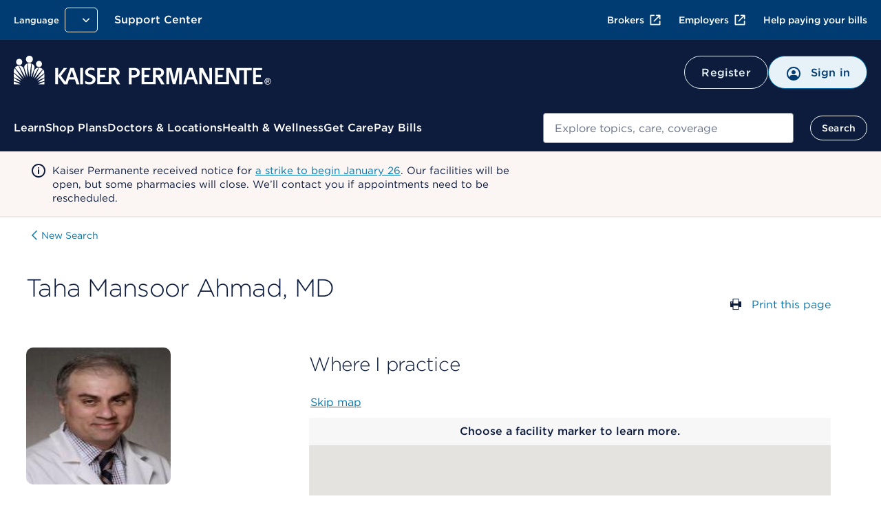

--- FILE ---
content_type: text/html; charset=UTF-8
request_url: https://healthy.kaiserpermanente.org/southern-california/alerts/notification.partial.html
body_size: 836
content:



   <div class="bulletinAlerts">
      <div class="alert alert-carousel" aria-label="Alert" data-analytics-location="carousel:Alerts">
         <div class="alert__content">
            <div class="ds-carousel" data-analytics-location="Carousel">
               
                  
                     <div class="ds-carousel__item">
                        <div class="alert__message">
                           
                           <div class="alert__icon">
                              <img alt="Information" width="24px" height="24px" src="/content/dam/kporg/header-ds2/icons/alert-p2.svg"/>
                           </div>
                           <div class="alert__text">
                              <div class="view-more-less-text" data-analytics-location="View More/Less Text" data-max-lines="1" data-max-lines-mobile="3" data-more-label="more" data-less-label="less" data-description="Information regarding description here">
                                    <p>Kaiser Permanente received notice for <a href="/southern-california/alerts/p2/strike-notice-unac-uhcp">a strike to begin January 26</a>. Our facilities will be open, but some pharmacies will close. We’ll contact you if appointments need to be rescheduled. </p>



                              </div>
                           </div>
                        </div>
                     </div>
                  
                  
               
            </div>
            <!-- /.ds-carousel -->
            <div class="ds-carousel__nav">
               <div class="ds-carousel__nav-wrapper">
                  <button class="button ds-carousel__button ds-carousel__button--prev" data-analytics-click="Alerts:Previous" data-analytics-type="Button">
                  <img width="24px" height="24px" src="/content/dam/kporg/header-ds2/icons/chevronleft.svg" alt="" aria-hidden="true"/>
                  Previous alert
                  </button>
                  <div class="ds-carousel__paging-info">
                     <span class="screenreader-only">showing</span>
                     <span class="ds-carousel__paging-count"></span>
                     of
                     <span class="ds-carousel__slide-count"></span>
                  </div>
                  <button class="button ds-carousel__button ds-carousel__button--next" data-analytics-click="Alerts:Next" data-analytics-type="Button">
                  Next alert
                  <img width="24px" height="24px" src="/content/dam/kporg/header-ds2/icons/chevronright.svg" alt="" aria-hidden="true"/>
                  </button>
               </div>
               <div class="ds-carousel__link" data-secure-path="/secure/view-all-alerts" data-nonsecure-path="/pages/view-all-alerts">
                  <a id="viewAllAlertsId" href="/pages/view-all-alerts">View all alerts</a>
               </div>
            </div>
         </div>
      </div>
   </div>







--- FILE ---
content_type: image/svg+xml
request_url: https://healthy.kaiserpermanente.org/content/dam/kporg/final/graphics/icons/illustrative/meditation-illustrative.svg
body_size: 4288
content:
<svg width="48" height="48" viewBox="0 0 48 48" fill="none" xmlns="http://www.w3.org/2000/svg">
<path d="M38.25 28.8295C36.2458 28.8295 34.7934 26.9036 33.1046 24.6643L33.09 24.6448L33.0366 24.5737C30.8754 21.6934 28.4632 18.4787 24 18.4787C19.5488 18.4787 17.1377 21.676 14.9809 24.536L14.91 24.6301C13.215 26.8925 11.76 28.8295 9.75 28.8295C9.55109 28.8295 9.36032 28.9074 9.21967 29.0461C9.07902 29.1847 9 29.3728 9 29.5689C9 29.765 9.07902 29.953 9.21967 30.0917C9.36032 30.2303 9.55109 30.3082 9.75 30.3082C12.5018 30.3082 14.221 28.0254 16.0633 25.5793L16.11 25.5173L16.68 24.7631C16.7587 24.6633 16.8622 24.5851 16.9803 24.5359C17.0985 24.4867 17.2275 24.4682 17.355 24.4822C17.4819 24.4906 17.6042 24.5319 17.7096 24.6021C17.815 24.6722 17.8997 24.7686 17.955 24.8814C19.1351 27.5164 19.6646 30.3898 19.5 33.2656C21.0162 33.9932 22.6517 34.4489 24.33 34.6112C25.7758 34.4334 27.1836 34.0291 28.5 33.4135C28.3128 30.4928 28.8267 27.5697 30 24.8814C30.0553 24.7686 30.14 24.6722 30.2454 24.6021C30.3508 24.5319 30.4731 24.4906 30.6 24.4822C30.7275 24.4682 30.8565 24.4867 30.9747 24.5359C31.0928 24.5851 31.1963 24.6633 31.275 24.7631L31.845 25.5173L31.9183 25.613C33.7802 28.0464 35.5109 30.3082 38.25 30.3082C38.4489 30.3082 38.6397 30.2303 38.7803 30.0917C38.921 29.953 39 29.765 39 29.5689C39 29.3728 38.921 29.1847 38.7803 29.0461C38.6397 28.9074 38.4489 28.8295 38.25 28.8295Z" fill="#92CCF0"/>
<path d="M12.24 36.3265C12.735 36.4448 13.365 36.4448 14.055 36.4448C14.1456 36.5939 14.2458 36.7372 14.355 36.8736C15.7174 38.1168 17.3562 39.0283 19.14 39.5353H17.64C15.5044 39.5353 13.7057 39.404 12.7081 39.3312C12.3257 39.3032 12.0606 39.2839 11.94 39.2839C11.7442 39.2622 11.5547 39.2027 11.3823 39.1089C11.2099 39.015 11.0579 38.8886 10.935 38.7368C10.8095 38.5864 10.7154 38.4132 10.6581 38.2269C10.6007 38.0406 10.5813 37.845 10.6008 37.6513C10.6203 37.4576 10.6784 37.2696 10.7718 37.0981C10.8652 36.9266 10.992 36.7749 11.145 36.6518C11.4089 36.4431 11.7366 36.3284 12.075 36.3265H12.24Z" fill="#92CCF0"/>
<path d="M30 34.9957H33.075V34.8922C33.0761 34.6976 33.0383 34.5047 32.9637 34.3245C32.889 34.1443 32.779 33.9805 32.64 33.8423C32.5006 33.7037 32.3347 33.5937 32.1519 33.5186C31.9691 33.4436 31.773 33.4049 31.575 33.4049C31.377 33.4049 31.1809 33.4436 30.9981 33.5186C30.8154 33.5937 30.6494 33.7037 30.51 33.8423C30.3521 34.0044 30.176 34.1483 29.985 34.2711C29.7452 34.444 29.4947 34.6021 29.235 34.7443L28.62 35.0253H30V34.9957Z" fill="#92CCF0"/>
<path d="M35.0093 36.2849C35.3201 36.2528 35.6076 36.223 35.865 36.223C36.1513 36.2129 36.4345 36.2838 36.6812 36.4273C36.928 36.5708 37.1278 36.781 37.2572 37.0329C37.3866 37.2849 37.44 37.5681 37.4113 37.8491C37.3826 38.1301 37.2728 38.3971 37.095 38.6185C36.9721 38.7703 36.8201 38.8967 36.6477 38.9906C36.4753 39.0845 36.2858 39.1439 36.09 39.1656C36.0319 39.1696 35.9411 39.1769 35.8203 39.1868C35.0367 39.2505 32.9892 39.417 30.39 39.417H29.37C28.545 39.4022 27.99 39.3874 27.045 39.3283C26.1 39.2691 25.185 39.1952 24.33 39.0769C22.3195 38.83 20.3489 38.3332 18.465 37.5982H18.345C17.6308 37.3051 16.9475 36.9435 16.305 36.5187C15.9735 36.2998 15.6623 36.0524 15.375 35.7794C15.1812 35.5731 15.0512 35.3166 15 35.0401C14.9929 34.9416 14.9929 34.8428 15 34.7443C14.9983 34.4506 15.0853 34.1631 15.25 33.9183C15.4147 33.6735 15.6496 33.4827 15.9248 33.3701C16.1999 33.2574 16.5029 33.2281 16.795 33.2859C17.0871 33.3437 17.3552 33.4859 17.565 33.6944C17.7 33.8242 17.8454 33.9429 18 34.0493C18.2359 34.2322 18.4867 34.3954 18.75 34.5373C18.99 34.6704 19.23 34.7887 19.5 34.907L19.83 34.9365C20.4885 35.1887 21.1655 35.3913 21.855 35.5428C22.6714 35.7379 23.4975 35.8909 24.33 36.0012L25.38 36.1195C26.67 36.2526 27.975 36.3561 29.25 36.3561H34.155C34.4542 36.3424 34.7404 36.3127 35.0093 36.2849Z" fill="#92CCF0"/>
<path d="M24 14.5C25.6569 14.5 27 13.1569 27 11.5C27 9.84315 25.6569 8.5 24 8.5C22.3431 8.5 21 9.84315 21 11.5C21 13.1569 22.3431 14.5 24 14.5Z" fill="#92CCF0"/>
<mask id="path-2-inside-1_484_54" fill="white">
<path fill-rule="evenodd" clip-rule="evenodd" d="M39.841 31.1373C39.419 31.5532 38.8467 31.7869 38.25 31.7869C34.86 31.7869 32.73 29.1401 30.96 26.6706C30.3452 28.4908 30.051 30.4012 30.09 32.3193C30.5436 32.061 31.058 31.9244 31.5818 31.9229C32.1056 31.9215 32.6207 32.0553 33.0758 32.311C33.5309 32.5667 33.9101 32.9355 34.1758 33.3805C34.4414 33.8256 34.5842 34.3315 34.59 34.8478L35.7 34.7443C36.0943 34.7035 36.4929 34.7401 36.8728 34.8521C37.2527 34.964 37.6063 35.1491 37.9131 35.3966C38.22 35.6441 38.4741 35.9491 38.6606 36.294C38.8472 36.6389 38.9625 37.0168 39 37.406C39.0391 37.7992 38.9978 38.1963 38.8786 38.5736C38.7594 38.9509 38.5647 39.3008 38.306 39.6027C38.0473 39.9045 37.7299 40.1522 37.3725 40.3312C37.0151 40.5101 36.6249 40.6165 36.225 40.6443C35.595 40.7034 33.375 40.9105 30.375 40.9105C28.3699 40.9143 26.3664 40.8008 24.375 40.5704C22.138 40.869 19.8824 41.0123 17.625 40.9992C15.6034 40.9992 13.9048 40.8746 12.8317 40.7959C12.3362 40.7596 11.974 40.733 11.775 40.733C11.383 40.6942 11.0026 40.5796 10.6555 40.3959C10.3084 40.2121 10.0015 39.9627 9.75214 39.662C9.50282 39.3613 9.31601 39.0151 9.2024 38.6433C9.08879 38.2714 9.0506 37.8811 9.09 37.4947C9.12828 37.1047 9.24479 36.7261 9.43277 36.3808C9.62075 36.0356 9.87644 35.7306 10.185 35.4837C10.8015 34.9955 11.5885 34.767 12.375 34.8478C12.735 34.9365 13.125 34.9365 13.5 34.9365C13.4645 34.4016 13.5773 33.8671 13.8261 33.3904C14.075 32.9138 14.4506 32.5127 14.9128 32.2302C15.375 31.9477 15.9064 31.7944 16.4502 31.7866C16.994 31.7789 17.5297 31.917 18 32.1862C18.0181 30.3168 17.719 28.4576 17.115 26.6854C15.27 29.1401 13.14 31.7869 9.75 31.7869C9.15326 31.7869 8.58097 31.5532 8.15901 31.1373C7.73705 30.7213 7.5 30.1571 7.5 29.5689C7.5 28.9806 7.73705 28.4165 8.15901 28.0005C8.58097 27.5845 9.15326 27.3508 9.75 27.3508C11.01 27.3508 12.255 25.6947 13.695 23.7576L13.7313 23.7096C15.8878 20.8602 18.8092 17 24 17C29.2109 17 32.1348 20.8902 34.2788 23.7428L34.29 23.7576L34.3287 23.809C35.7092 25.6382 37.0017 27.3508 38.25 27.3508C38.8467 27.3508 39.419 27.5845 39.841 28.0005C40.2629 28.4165 40.5 28.9806 40.5 29.5689C40.5 30.1571 40.2629 30.7213 39.841 31.1373ZM32.9787 34.2653C32.904 34.0852 32.794 33.9213 32.655 33.7832C32.5116 33.6484 32.3426 33.5429 32.1577 33.4729C31.9727 33.4028 31.7755 33.3696 31.5775 33.3751C31.3795 33.3806 31.1845 33.4247 31.0038 33.5049C30.8232 33.5851 30.6604 33.6998 30.525 33.8423C30.3671 34.0044 30.191 34.1483 30 34.2711C29.7602 34.444 29.5097 34.6021 29.25 34.7443L28.65 34.9365H30.015C30.719 34.9861 31.4163 34.9692 32.0978 34.9527C32.4327 34.9446 32.7638 34.9365 33.09 34.9365V34.833C33.0911 34.6384 33.0533 34.4455 32.9787 34.2653ZM37.4364 38.1274C37.4956 37.9422 37.5172 37.7473 37.5 37.5538L37.56 37.6721C37.522 37.282 37.3285 36.9227 37.0219 36.6731C36.7153 36.4236 36.3208 36.3042 35.925 36.3413L35.893 36.3452C35.4191 36.4037 34.8457 36.4744 34.215 36.4744H29.31C28.035 36.4448 26.73 36.3709 25.44 36.2378L24.39 36.1195C23.5575 36.0092 22.7314 35.8562 21.915 35.6611C21.2255 35.5096 20.5485 35.307 19.89 35.0548L19.56 34.9217C19.29 34.8035 19.05 34.6852 18.81 34.5521C18.5467 34.4102 18.2959 34.247 18.06 34.0641C17.9054 33.9577 17.76 33.839 17.625 33.7092C17.4152 33.5007 17.1471 33.3585 16.855 33.3007C16.5629 33.2429 16.2599 33.2722 15.9848 33.3848C15.7096 33.4975 15.4747 33.6883 15.31 33.9331C15.1453 34.1778 15.0583 34.4654 15.06 34.7591C15.0529 34.8575 15.0529 34.9564 15.06 35.0548C15.1112 35.3314 15.2412 35.5879 15.435 35.7942C15.7223 36.0672 16.0335 36.3146 16.365 36.5335C17.0075 36.9583 17.6908 37.3198 18.405 37.613H18.525C20.4089 38.3479 22.3795 38.8448 24.39 39.0917C24.8732 39.1585 25.4378 39.2018 25.9728 39.2427C26.3846 39.2743 26.7788 39.3045 27.105 39.343C27.855 39.4318 28.635 39.4318 29.43 39.4318H30.45C32.5856 39.4318 34.3843 39.3005 35.3819 39.2276C35.7646 39.1997 36.0294 39.1804 36.15 39.1804C36.3458 39.1587 36.5353 39.0992 36.7077 39.0054C36.8801 38.9115 37.0321 38.785 37.155 38.6333C37.2816 38.4845 37.3772 38.3126 37.4364 38.1274ZM12.2097 39.2903C12.9933 39.354 15.0408 39.5205 17.64 39.5205L19.17 39.4761C17.3862 38.9692 15.7474 38.0576 14.385 36.8145C14.267 36.6932 14.1568 36.5648 14.055 36.43C13.7416 36.4166 13.4406 36.391 13.159 36.367C12.8206 36.3382 12.5102 36.3117 12.24 36.3117H12.075C11.7367 36.3137 11.4089 36.4283 11.145 36.637C10.992 36.7601 10.8652 36.9118 10.7718 37.0833C10.6784 37.2548 10.6203 37.4428 10.6008 37.6365C10.5813 37.8302 10.6007 38.0258 10.6581 38.2121C10.7155 38.3984 10.8096 38.5717 10.935 38.722C11.0579 38.8738 11.2099 39.0002 11.3823 39.0941C11.5547 39.188 11.7442 39.2474 11.94 39.2691C11.9981 39.2731 12.0889 39.2804 12.2097 39.2903ZM28.5 33.4135C28.3128 30.4928 28.8267 27.5697 30 24.8814C30.0589 24.7621 30.1506 24.6614 30.2646 24.5909C30.3786 24.5203 30.5104 24.4826 30.645 24.4822C30.7725 24.4682 30.9015 24.4867 31.0197 24.5359C31.1378 24.5851 31.2413 24.6633 31.32 24.7631L31.89 25.5173L31.9367 25.5793C33.779 28.0254 35.4982 30.3082 38.25 30.3082C38.4489 30.3082 38.6397 30.2303 38.7803 30.0917C38.921 29.953 39 29.765 39 29.5689C39 29.3728 38.921 29.1847 38.7803 29.0461C38.6397 28.9074 38.4489 28.8295 38.25 28.8295C36.2458 28.8295 34.7934 26.9036 33.1046 24.6643L33.09 24.6448L33.0366 24.5737C30.8754 21.6934 28.4632 18.4787 24 18.4787C19.5488 18.4787 17.1377 21.676 14.9809 24.536C14.9572 24.5674 14.9336 24.5987 14.91 24.6301C13.215 26.8925 11.76 28.8295 9.75 28.8295C9.55109 28.8295 9.36032 28.9074 9.21967 29.0461C9.07902 29.1847 9 29.3728 9 29.5689C9 29.765 9.07902 29.953 9.21967 30.0917C9.36032 30.2303 9.55109 30.3082 9.75 30.3082C12.4891 30.3082 14.2198 28.0464 16.0817 25.613C16.1061 25.5811 16.1305 25.5492 16.155 25.5173L16.725 24.7631C16.8037 24.6633 16.9072 24.5851 17.0253 24.5359C17.1435 24.4867 17.2725 24.4682 17.4 24.4822C17.5269 24.4906 17.6492 24.5319 17.7546 24.6021C17.86 24.6722 17.9447 24.7686 18 24.8814C19.1647 27.5201 19.6788 30.3933 19.5 33.2656C21.0162 33.9932 22.6517 34.4489 24.33 34.6112C25.7758 34.4334 27.1836 34.0291 28.5 33.4135Z"/>
<path d="M28.5 11.5C28.5 13.9853 26.4853 16 24 16C21.5147 16 19.5 13.9853 19.5 11.5C19.5 9.01472 21.5147 7 24 7C26.4853 7 28.5 9.01472 28.5 11.5Z"/>
</mask>
<path fill-rule="evenodd" clip-rule="evenodd" d="M39.841 31.1373C39.419 31.5532 38.8467 31.7869 38.25 31.7869C34.86 31.7869 32.73 29.1401 30.96 26.6706C30.3452 28.4908 30.051 30.4012 30.09 32.3193C30.5436 32.061 31.058 31.9244 31.5818 31.9229C32.1056 31.9215 32.6207 32.0553 33.0758 32.311C33.5309 32.5667 33.9101 32.9355 34.1758 33.3805C34.4414 33.8256 34.5842 34.3315 34.59 34.8478L35.7 34.7443C36.0943 34.7035 36.4929 34.7401 36.8728 34.8521C37.2527 34.964 37.6063 35.1491 37.9131 35.3966C38.22 35.6441 38.4741 35.9491 38.6606 36.294C38.8472 36.6389 38.9625 37.0168 39 37.406C39.0391 37.7992 38.9978 38.1963 38.8786 38.5736C38.7594 38.9509 38.5647 39.3008 38.306 39.6027C38.0473 39.9045 37.7299 40.1522 37.3725 40.3312C37.0151 40.5101 36.6249 40.6165 36.225 40.6443C35.595 40.7034 33.375 40.9105 30.375 40.9105C28.3699 40.9143 26.3664 40.8008 24.375 40.5704C22.138 40.869 19.8824 41.0123 17.625 40.9992C15.6034 40.9992 13.9048 40.8746 12.8317 40.7959C12.3362 40.7596 11.974 40.733 11.775 40.733C11.383 40.6942 11.0026 40.5796 10.6555 40.3959C10.3084 40.2121 10.0015 39.9627 9.75214 39.662C9.50282 39.3613 9.31601 39.0151 9.2024 38.6433C9.08879 38.2714 9.0506 37.8811 9.09 37.4947C9.12828 37.1047 9.24479 36.7261 9.43277 36.3808C9.62075 36.0356 9.87644 35.7306 10.185 35.4837C10.8015 34.9955 11.5885 34.767 12.375 34.8478C12.735 34.9365 13.125 34.9365 13.5 34.9365C13.4645 34.4016 13.5773 33.8671 13.8261 33.3904C14.075 32.9138 14.4506 32.5127 14.9128 32.2302C15.375 31.9477 15.9064 31.7944 16.4502 31.7866C16.994 31.7789 17.5297 31.917 18 32.1862C18.0181 30.3168 17.719 28.4576 17.115 26.6854C15.27 29.1401 13.14 31.7869 9.75 31.7869C9.15326 31.7869 8.58097 31.5532 8.15901 31.1373C7.73705 30.7213 7.5 30.1571 7.5 29.5689C7.5 28.9806 7.73705 28.4165 8.15901 28.0005C8.58097 27.5845 9.15326 27.3508 9.75 27.3508C11.01 27.3508 12.255 25.6947 13.695 23.7576L13.7313 23.7096C15.8878 20.8602 18.8092 17 24 17C29.2109 17 32.1348 20.8902 34.2788 23.7428L34.29 23.7576L34.3287 23.809C35.7092 25.6382 37.0017 27.3508 38.25 27.3508C38.8467 27.3508 39.419 27.5845 39.841 28.0005C40.2629 28.4165 40.5 28.9806 40.5 29.5689C40.5 30.1571 40.2629 30.7213 39.841 31.1373ZM32.9787 34.2653C32.904 34.0852 32.794 33.9213 32.655 33.7832C32.5116 33.6484 32.3426 33.5429 32.1577 33.4729C31.9727 33.4028 31.7755 33.3696 31.5775 33.3751C31.3795 33.3806 31.1845 33.4247 31.0038 33.5049C30.8232 33.5851 30.6604 33.6998 30.525 33.8423C30.3671 34.0044 30.191 34.1483 30 34.2711C29.7602 34.444 29.5097 34.6021 29.25 34.7443L28.65 34.9365H30.015C30.719 34.9861 31.4163 34.9692 32.0978 34.9527C32.4327 34.9446 32.7638 34.9365 33.09 34.9365V34.833C33.0911 34.6384 33.0533 34.4455 32.9787 34.2653ZM37.4364 38.1274C37.4956 37.9422 37.5172 37.7473 37.5 37.5538L37.56 37.6721C37.522 37.282 37.3285 36.9227 37.0219 36.6731C36.7153 36.4236 36.3208 36.3042 35.925 36.3413L35.893 36.3452C35.4191 36.4037 34.8457 36.4744 34.215 36.4744H29.31C28.035 36.4448 26.73 36.3709 25.44 36.2378L24.39 36.1195C23.5575 36.0092 22.7314 35.8562 21.915 35.6611C21.2255 35.5096 20.5485 35.307 19.89 35.0548L19.56 34.9217C19.29 34.8035 19.05 34.6852 18.81 34.5521C18.5467 34.4102 18.2959 34.247 18.06 34.0641C17.9054 33.9577 17.76 33.839 17.625 33.7092C17.4152 33.5007 17.1471 33.3585 16.855 33.3007C16.5629 33.2429 16.2599 33.2722 15.9848 33.3848C15.7096 33.4975 15.4747 33.6883 15.31 33.9331C15.1453 34.1778 15.0583 34.4654 15.06 34.7591C15.0529 34.8575 15.0529 34.9564 15.06 35.0548C15.1112 35.3314 15.2412 35.5879 15.435 35.7942C15.7223 36.0672 16.0335 36.3146 16.365 36.5335C17.0075 36.9583 17.6908 37.3198 18.405 37.613H18.525C20.4089 38.3479 22.3795 38.8448 24.39 39.0917C24.8732 39.1585 25.4378 39.2018 25.9728 39.2427C26.3846 39.2743 26.7788 39.3045 27.105 39.343C27.855 39.4318 28.635 39.4318 29.43 39.4318H30.45C32.5856 39.4318 34.3843 39.3005 35.3819 39.2276C35.7646 39.1997 36.0294 39.1804 36.15 39.1804C36.3458 39.1587 36.5353 39.0992 36.7077 39.0054C36.8801 38.9115 37.0321 38.785 37.155 38.6333C37.2816 38.4845 37.3772 38.3126 37.4364 38.1274ZM12.2097 39.2903C12.9933 39.354 15.0408 39.5205 17.64 39.5205L19.17 39.4761C17.3862 38.9692 15.7474 38.0576 14.385 36.8145C14.267 36.6932 14.1568 36.5648 14.055 36.43C13.7416 36.4166 13.4406 36.391 13.159 36.367C12.8206 36.3382 12.5102 36.3117 12.24 36.3117H12.075C11.7367 36.3137 11.4089 36.4283 11.145 36.637C10.992 36.7601 10.8652 36.9118 10.7718 37.0833C10.6784 37.2548 10.6203 37.4428 10.6008 37.6365C10.5813 37.8302 10.6007 38.0258 10.6581 38.2121C10.7155 38.3984 10.8096 38.5717 10.935 38.722C11.0579 38.8738 11.2099 39.0002 11.3823 39.0941C11.5547 39.188 11.7442 39.2474 11.94 39.2691C11.9981 39.2731 12.0889 39.2804 12.2097 39.2903ZM28.5 33.4135C28.3128 30.4928 28.8267 27.5697 30 24.8814C30.0589 24.7621 30.1506 24.6614 30.2646 24.5909C30.3786 24.5203 30.5104 24.4826 30.645 24.4822C30.7725 24.4682 30.9015 24.4867 31.0197 24.5359C31.1378 24.5851 31.2413 24.6633 31.32 24.7631L31.89 25.5173L31.9367 25.5793C33.779 28.0254 35.4982 30.3082 38.25 30.3082C38.4489 30.3082 38.6397 30.2303 38.7803 30.0917C38.921 29.953 39 29.765 39 29.5689C39 29.3728 38.921 29.1847 38.7803 29.0461C38.6397 28.9074 38.4489 28.8295 38.25 28.8295C36.2458 28.8295 34.7934 26.9036 33.1046 24.6643L33.09 24.6448L33.0366 24.5737C30.8754 21.6934 28.4632 18.4787 24 18.4787C19.5488 18.4787 17.1377 21.676 14.9809 24.536C14.9572 24.5674 14.9336 24.5987 14.91 24.6301C13.215 26.8925 11.76 28.8295 9.75 28.8295C9.55109 28.8295 9.36032 28.9074 9.21967 29.0461C9.07902 29.1847 9 29.3728 9 29.5689C9 29.765 9.07902 29.953 9.21967 30.0917C9.36032 30.2303 9.55109 30.3082 9.75 30.3082C12.4891 30.3082 14.2198 28.0464 16.0817 25.613C16.1061 25.5811 16.1305 25.5492 16.155 25.5173L16.725 24.7631C16.8037 24.6633 16.9072 24.5851 17.0253 24.5359C17.1435 24.4867 17.2725 24.4682 17.4 24.4822C17.5269 24.4906 17.6492 24.5319 17.7546 24.6021C17.86 24.6722 17.9447 24.7686 18 24.8814C19.1647 27.5201 19.6788 30.3933 19.5 33.2656C21.0162 33.9932 22.6517 34.4489 24.33 34.6112C25.7758 34.4334 27.1836 34.0291 28.5 33.4135Z" fill="#003B71"/>
<path fill-rule="evenodd" clip-rule="evenodd" d="M39.841 31.1373C39.419 31.5532 38.8467 31.7869 38.25 31.7869C34.86 31.7869 32.73 29.1401 30.96 26.6706C30.3452 28.4908 30.051 30.4012 30.09 32.3193C30.5436 32.061 31.058 31.9244 31.5818 31.9229C32.1056 31.9215 32.6207 32.0553 33.0758 32.311C33.5309 32.5667 33.9101 32.9355 34.1758 33.3805C34.4414 33.8256 34.5842 34.3315 34.59 34.8478L35.7 34.7443C36.0943 34.7035 36.4929 34.7401 36.8728 34.8521C37.2527 34.964 37.6063 35.1491 37.9131 35.3966C38.22 35.6441 38.4741 35.9491 38.6606 36.294C38.8472 36.6389 38.9625 37.0168 39 37.406C39.0391 37.7992 38.9978 38.1963 38.8786 38.5736C38.7594 38.9509 38.5647 39.3008 38.306 39.6027C38.0473 39.9045 37.7299 40.1522 37.3725 40.3312C37.0151 40.5101 36.6249 40.6165 36.225 40.6443C35.595 40.7034 33.375 40.9105 30.375 40.9105C28.3699 40.9143 26.3664 40.8008 24.375 40.5704C22.138 40.869 19.8824 41.0123 17.625 40.9992C15.6034 40.9992 13.9048 40.8746 12.8317 40.7959C12.3362 40.7596 11.974 40.733 11.775 40.733C11.383 40.6942 11.0026 40.5796 10.6555 40.3959C10.3084 40.2121 10.0015 39.9627 9.75214 39.662C9.50282 39.3613 9.31601 39.0151 9.2024 38.6433C9.08879 38.2714 9.0506 37.8811 9.09 37.4947C9.12828 37.1047 9.24479 36.7261 9.43277 36.3808C9.62075 36.0356 9.87644 35.7306 10.185 35.4837C10.8015 34.9955 11.5885 34.767 12.375 34.8478C12.735 34.9365 13.125 34.9365 13.5 34.9365C13.4645 34.4016 13.5773 33.8671 13.8261 33.3904C14.075 32.9138 14.4506 32.5127 14.9128 32.2302C15.375 31.9477 15.9064 31.7944 16.4502 31.7866C16.994 31.7789 17.5297 31.917 18 32.1862C18.0181 30.3168 17.719 28.4576 17.115 26.6854C15.27 29.1401 13.14 31.7869 9.75 31.7869C9.15326 31.7869 8.58097 31.5532 8.15901 31.1373C7.73705 30.7213 7.5 30.1571 7.5 29.5689C7.5 28.9806 7.73705 28.4165 8.15901 28.0005C8.58097 27.5845 9.15326 27.3508 9.75 27.3508C11.01 27.3508 12.255 25.6947 13.695 23.7576L13.7313 23.7096C15.8878 20.8602 18.8092 17 24 17C29.2109 17 32.1348 20.8902 34.2788 23.7428L34.29 23.7576L34.3287 23.809C35.7092 25.6382 37.0017 27.3508 38.25 27.3508C38.8467 27.3508 39.419 27.5845 39.841 28.0005C40.2629 28.4165 40.5 28.9806 40.5 29.5689C40.5 30.1571 40.2629 30.7213 39.841 31.1373ZM32.9787 34.2653C32.904 34.0852 32.794 33.9213 32.655 33.7832C32.5116 33.6484 32.3426 33.5429 32.1577 33.4729C31.9727 33.4028 31.7755 33.3696 31.5775 33.3751C31.3795 33.3806 31.1845 33.4247 31.0038 33.5049C30.8232 33.5851 30.6604 33.6998 30.525 33.8423C30.3671 34.0044 30.191 34.1483 30 34.2711C29.7602 34.444 29.5097 34.6021 29.25 34.7443L28.65 34.9365H30.015C30.719 34.9861 31.4163 34.9692 32.0978 34.9527C32.4327 34.9446 32.7638 34.9365 33.09 34.9365V34.833C33.0911 34.6384 33.0533 34.4455 32.9787 34.2653ZM37.4364 38.1274C37.4956 37.9422 37.5172 37.7473 37.5 37.5538L37.56 37.6721C37.522 37.282 37.3285 36.9227 37.0219 36.6731C36.7153 36.4236 36.3208 36.3042 35.925 36.3413L35.893 36.3452C35.4191 36.4037 34.8457 36.4744 34.215 36.4744H29.31C28.035 36.4448 26.73 36.3709 25.44 36.2378L24.39 36.1195C23.5575 36.0092 22.7314 35.8562 21.915 35.6611C21.2255 35.5096 20.5485 35.307 19.89 35.0548L19.56 34.9217C19.29 34.8035 19.05 34.6852 18.81 34.5521C18.5467 34.4102 18.2959 34.247 18.06 34.0641C17.9054 33.9577 17.76 33.839 17.625 33.7092C17.4152 33.5007 17.1471 33.3585 16.855 33.3007C16.5629 33.2429 16.2599 33.2722 15.9848 33.3848C15.7096 33.4975 15.4747 33.6883 15.31 33.9331C15.1453 34.1778 15.0583 34.4654 15.06 34.7591C15.0529 34.8575 15.0529 34.9564 15.06 35.0548C15.1112 35.3314 15.2412 35.5879 15.435 35.7942C15.7223 36.0672 16.0335 36.3146 16.365 36.5335C17.0075 36.9583 17.6908 37.3198 18.405 37.613H18.525C20.4089 38.3479 22.3795 38.8448 24.39 39.0917C24.8732 39.1585 25.4378 39.2018 25.9728 39.2427C26.3846 39.2743 26.7788 39.3045 27.105 39.343C27.855 39.4318 28.635 39.4318 29.43 39.4318H30.45C32.5856 39.4318 34.3843 39.3005 35.3819 39.2276C35.7646 39.1997 36.0294 39.1804 36.15 39.1804C36.3458 39.1587 36.5353 39.0992 36.7077 39.0054C36.8801 38.9115 37.0321 38.785 37.155 38.6333C37.2816 38.4845 37.3772 38.3126 37.4364 38.1274ZM12.2097 39.2903C12.9933 39.354 15.0408 39.5205 17.64 39.5205L19.17 39.4761C17.3862 38.9692 15.7474 38.0576 14.385 36.8145C14.267 36.6932 14.1568 36.5648 14.055 36.43C13.7416 36.4166 13.4406 36.391 13.159 36.367C12.8206 36.3382 12.5102 36.3117 12.24 36.3117H12.075C11.7367 36.3137 11.4089 36.4283 11.145 36.637C10.992 36.7601 10.8652 36.9118 10.7718 37.0833C10.6784 37.2548 10.6203 37.4428 10.6008 37.6365C10.5813 37.8302 10.6007 38.0258 10.6581 38.2121C10.7155 38.3984 10.8096 38.5717 10.935 38.722C11.0579 38.8738 11.2099 39.0002 11.3823 39.0941C11.5547 39.188 11.7442 39.2474 11.94 39.2691C11.9981 39.2731 12.0889 39.2804 12.2097 39.2903ZM28.5 33.4135C28.3128 30.4928 28.8267 27.5697 30 24.8814C30.0589 24.7621 30.1506 24.6614 30.2646 24.5909C30.3786 24.5203 30.5104 24.4826 30.645 24.4822C30.7725 24.4682 30.9015 24.4867 31.0197 24.5359C31.1378 24.5851 31.2413 24.6633 31.32 24.7631L31.89 25.5173L31.9367 25.5793C33.779 28.0254 35.4982 30.3082 38.25 30.3082C38.4489 30.3082 38.6397 30.2303 38.7803 30.0917C38.921 29.953 39 29.765 39 29.5689C39 29.3728 38.921 29.1847 38.7803 29.0461C38.6397 28.9074 38.4489 28.8295 38.25 28.8295C36.2458 28.8295 34.7934 26.9036 33.1046 24.6643L33.09 24.6448L33.0366 24.5737C30.8754 21.6934 28.4632 18.4787 24 18.4787C19.5488 18.4787 17.1377 21.676 14.9809 24.536C14.9572 24.5674 14.9336 24.5987 14.91 24.6301C13.215 26.8925 11.76 28.8295 9.75 28.8295C9.55109 28.8295 9.36032 28.9074 9.21967 29.0461C9.07902 29.1847 9 29.3728 9 29.5689C9 29.765 9.07902 29.953 9.21967 30.0917C9.36032 30.2303 9.55109 30.3082 9.75 30.3082C12.4891 30.3082 14.2198 28.0464 16.0817 25.613C16.1061 25.5811 16.1305 25.5492 16.155 25.5173L16.725 24.7631C16.8037 24.6633 16.9072 24.5851 17.0253 24.5359C17.1435 24.4867 17.2725 24.4682 17.4 24.4822C17.5269 24.4906 17.6492 24.5319 17.7546 24.6021C17.86 24.6722 17.9447 24.7686 18 24.8814C19.1647 27.5201 19.6788 30.3933 19.5 33.2656C21.0162 33.9932 22.6517 34.4489 24.33 34.6112C25.7758 34.4334 27.1836 34.0291 28.5 33.4135Z" stroke="#003B71" stroke-width="3" mask="url(#path-2-inside-1_484_54)"/>
<path d="M28.5 11.5C28.5 13.9853 26.4853 16 24 16C21.5147 16 19.5 13.9853 19.5 11.5C19.5 9.01472 21.5147 7 24 7C26.4853 7 28.5 9.01472 28.5 11.5Z" stroke="#003B71" stroke-width="3" mask="url(#path-2-inside-1_484_54)"/>
</svg>
